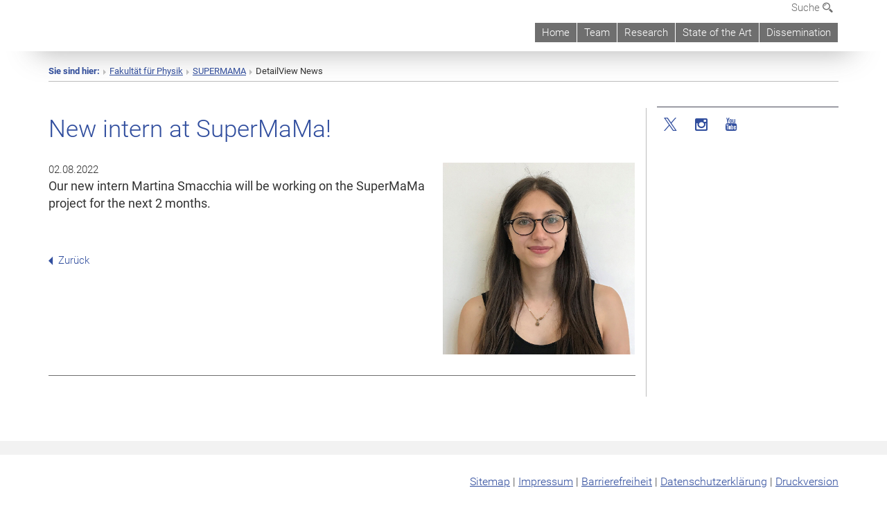

--- FILE ---
content_type: text/html; charset=utf-8
request_url: https://supermama-project.eu/detailview-news/news/new-intern-at-supermama-2/
body_size: 11581
content:
<!DOCTYPE html>
<html xmlns="http://www.w3.org/1999/xhtml" xml:lang="de" lang="de">
<head prefix="og: http://ogp.me/ns# fb: http://ogp.me/ns/fb# article: http://ogp.me/ns/article#">

<meta charset="utf-8">
<!-- 
	This website is powered by TYPO3 - inspiring people to share!
	TYPO3 is a free open source Content Management Framework initially created by Kasper Skaarhoj and licensed under GNU/GPL.
	TYPO3 is copyright 1998-2017 of Kasper Skaarhoj. Extensions are copyright of their respective owners.
	Information and contribution at http://typo3.org/
-->



<title>New intern at SuperMaMa!</title>
<meta name="twitter:card" content="summary" />
<meta property="og:title" content="New intern at SuperMaMa!" />
<meta name="twitter:title" content="New intern at SuperMaMa!" />
<meta property="og:type" content="article" />
<meta property="og:url" content="https://www.supermama.at/detailview-news/news/new-intern-at-supermama-2/" />
<meta property="og:image" content="https://www.supermama.at/fileadmin/_processed_/csm_Martina_Smacchia_193d12b249.jpg" />
<meta name="twitter:image" content="https://www.supermama.at/fileadmin/_processed_/csm_Martina_Smacchia_193d12b249.jpg" />
<meta name="description" content="Our new intern Martina Smacchia will be working on the SuperMaMa project for the next 2 months. " />
<meta name="twitter:description" content="Our new intern Martina Smacchia will be working on the SuperMaMa project for the next 2 months. " />
<meta property="og:description" content="Our new intern Martina Smacchia will be working on the SuperMaMa project for the next 2 months. " />
<meta name="generator" content="TYPO3 CMS">


<link rel="stylesheet" type="text/css" href="/typo3temp/stylesheet_b3a206eec6.css?1736368171" media="all">
<link rel="stylesheet" type="text/css" href="/typo3conf/ext/univie_news/Resources/Public/CSS/pwp.css?1615798746" media="all">
<link rel="stylesheet" type="text/css" href="/fileadmin/templates/GLOBAL/CSS/styles.css?1694002451" media="all">
<link rel="stylesheet" type="text/css" href="/fileadmin/templates/GLOBAL/ICONS/style.css?1732114024" media="all">
<link rel="stylesheet" type="text/css" href="/fileadmin/templates/GLOBAL/CSS/print.css?1580200204" media="print">
<link rel="stylesheet" type="text/css" href="/fileadmin/templates/GLOBAL/ICONS/tablesorter/tablesorter.css?1675257657" media="all">
<link rel="stylesheet" type="text/css" href="/fileadmin/templates/GLOBAL/JS/shariff/shariff-vie.css?1681381994" media="all">
<link rel="stylesheet" type="text/css" href="/fileadmin/templates/GLOBAL/CSS/video-js.min.css?1505291824" media="all">
<link rel="stylesheet" type="text/css" href="/fileadmin/templates/GLOBAL/CSS/videojs.thumbnails.css?1505291824" media="all">
<link rel="stylesheet" type="text/css" href="/fileadmin/templates/GLOBAL/EXT/powermail/pm-additional.css?1730119584" media="all">
<link rel="stylesheet" type="text/css" href="/fileadmin/templates/GLOBAL/CSS/added-accessibility.css?1740400409" media="all">
<link rel="stylesheet" type="text/css" href="/fileadmin/templates/GLOBAL/EXT/news/css/news.css?1710158386" media="all">
<link rel="stylesheet" type="text/css" href="/fileadmin/templates/GLOBAL/EXT/univie_pure/pure.css?1692264488" media="all">
<link rel="stylesheet" type="text/css" href="/typo3conf/ext/univie_phaidra/Resources/style.css?1526300968" media="all">
<link rel="stylesheet" type="text/css" href="/fileadmin/templates/SUPRAMAMA/CSS/styles.css?1600874451" media="all">
<link rel="stylesheet" type="text/css" href="/typo3temp/stylesheet_240b4ca893.css?1736368171" media="all">


<script src="/uploads/tx_t3jquery/jquery-2.1.x-1.10.x-1.2.x-3.0.x.js?1511251888" type="text/javascript"></script>
<script src="/fileadmin/templates/GLOBAL/JS/videoJS/video.min.js?1505291804" type="application/x-javascript"></script>
<script src="/fileadmin/templates/GLOBAL/JS/videoJS/videojs-contrib-hls.min.js?1505291804" type="application/x-javascript"></script>
<script src="/fileadmin/templates/GLOBAL/JS/videoJS/videojs.thumbnails.js?1505291804" type="application/x-javascript"></script>
<script src="/fileadmin/templates/GLOBAL/JS/videoJS/videojs.persistvolume.js?1505291804" type="application/x-javascript"></script>
<script src="/typo3temp/javascript_9a38f34785.js?1736368171" type="text/javascript"></script>


<link href="/fileadmin/templates/GLOBAL/IMG/favicon.ico" rel="shortcut icon" type="image/vnd.microsoft.icon" />
<link href="/fileadmin/templates/GLOBAL/IMG/favicon-uni.png" rel="apple-touch-icon" type="image/png" />
<link href="/fileadmin/templates/GLOBAL/IMG/favicon-uni.png" rel="shortcut icon" type="image/vnd.microsoft.icon" />

            <meta property="og:base-title" content="SUPERMAMA" />
            <meta http-equiv="X-UA-Compatible" content="IE=edge">
            <meta name="viewport" content="width=device-width, initial-scale=1">

            <!-- HTML5 shim and Respond.js IE8 support of HTML5 elements and media queries -->
            <!--[if lt IE 9]>
                <script src="https://oss.maxcdn.com/libs/html5shiv/3.7.0/html5shiv.js"></script>
                <script src="https://oss.maxcdn.com/libs/respond.js/1.4.2/respond.min.js"></script>
            <![endif]-->
            
<style>

            .banner-container{margin-top:10px; }
            @media (max-width: 992px){
                .navbar{    border:0px; }
                .banner-container{margin-top:0px;}
                .header-container-mobile{ margin-top:0px;}
                .kongress-banner-image > img {width:100%;}
            }
            .header-text-container-mobile, #top-row.navbar{margin:0px; min-height:0px; overflow:inital; }
            .menu-header-mobile {min-height: 50px;}
            .nav-pills-top-mobile > li > a, .nav-pills-top-mobile > li > a:active,.nav-pills-top-mobile > li > a:focus,
            .nav-pills-top-mobile > li > a:hover,.nav-pills-top-mobile > li.open > a,.nav-pills-top-mobile > li.open > a:hover,
            .nav-pills-top-mobile > li.open > a:focus, .nav-pills-top-mobile > li.open > a:active{background-color: transparent;}
            .navbar-toggle.menu-open{top:5px;}
            li.quicklinks-btn, footer .footer-logo, footer address, .quicklinks-btn-mobile {display:none !important;}
            ol.footer-social {margin: 12px 0;}
            .navbar-uni-generic, .navbar-uni, .navbar-uni-mobile {margin-top: 0;}
            @media (min-width: 993px) {
                body {padding-top: 64px;}
            }
            div.navbar-clearer { margin-top: 32px; }
            .header-logo-container { margin-bottom: 0px; }
            .navbar-uni .navbar-nav {margin-bottom: 12px;}
                table.tablesorter thead tr .header { background-color: #454655; }
                .navbar-uni .navbar-nav > li > a:hover,.navbar-uni .navbar-nav > li > a:focus,.social-media-list > li > a:hover, .nav-pills-top-mobile > .dropdown.open,
                .nav-pills-top-mobile > .search-mobile.open,.nav-pills-top-mobile li.open > ul.dropdown-menu > li > a,.nav-pills-top-mobile li.open > ul.dropdown-menu > li > a:hover,
                .dropdown-menu-lang.dropdown-menu > li,.dropdown-menu-lang > li,div.vertical-nav li a:hover, div.vertical-nav li a.act:hover, #search-top-mobile,
                .footer-social > li > a:hover {background-color: #454655 !important;}
                .social-media-list{ border-top: 1px solid #454655;}
                .nav-pills-top > li > a:hover,.nav-pills-top > li > a:focus,.navbar-uni-mobile li.dropdown-mobile.open a.toggle-icon:hover,
                .navbar-uni .navbar-nav > .active > a {
                    background-color: #454655 !important;
                }
                .top-menu-active-color, .nav-pills-top > li > a.open, .nav-pills-top-mobile > li > a.open, .nav-pills-top .open > a, .nav-pills-top-mobile .open > a,
                .nav-pills-top .open > a:hover, .nav-pills-top-mobile .open > a:hover, .nav-pills-top .open > a:focus, .nav-pills-top-mobile .open > a:focus,
                .dropdown-menu-search .nav-tabs-search > li, #search-top-mobile .nav-tabs-search > li, .dropdown-menu-lang > li {
                    background-color: #454655;
                }
                .dropdown-menu-search {background-color: #454655;border: 2px solid #666666;}
                .nav-pills-top > li.open, .nav-pills-top-mobile > li.open { border-bottom: 2px solid white; }
                .dropdown-menu-lang, .dropdown-menu-lang > li > a:hover, .dropdown-menu-lang > li > a:focus {background-color: #666666;}
                div.vertical-nav li a.act,.nav-pills-top-mobile,.nav-pills-top-mobile > .dropdown, .nav-pills-top-mobile > .search-top-mobile,
                .navbar-uni-mobile .navbar-nav > li a.toggle-icon:active,.navbar-uni-mobile .navbar-nav > .open > a,
                .navbar-uni-mobile .navbar-nav > li.open > a,.navbar-uni-mobile .navbar-nav > .open > a:active,
                .navbar-uni-mobile .navbar-nav > li > a:focus,div.vertical-nav li a.act,div.vertical-nav a.level2.act, div.vertical-nav a.level3.act,
                .navbar-default .navbar-nav > .active > a, .navbar-uni-generic .navbar-nav > .active > a, .navbar-uni .navbar-nav > .active > a,
                .navbar-uni-mobile .navbar-nav > .active > a, .navbar-default .navbar-nav > .active > a:hover, .navbar-uni-generic .navbar-nav > .active > a:hover,
                .navbar-uni .navbar-nav > .active > a:hover, .navbar-uni-mobile .navbar-nav > .active > a:hover, .navbar-default .navbar-nav > .active > a:focus,
                .navbar-uni-generic .navbar-nav > .active > a:focus, .navbar-uni .navbar-nav > .active > a:focus, .navbar-uni-mobile .navbar-nav > .active > a:focus {
                    background-color: #314e9e;
                 }
                .navbar-uni-mobile li.dropdown-mobile.open a.link-text:hover, .navbar-uni-mobile li.dropdown-mobile.open a.link-text:focus,
                .navbar-uni-mobile li.dropdown-mobile.open a.toggle-icon,.navbar-uni-mobile li.dropdown-mobile.open a.toggle-icon:focus,
                .navbar-uni-mobile li.dropdown-mobile.open a.toggle-icon:active, .navbar-uni-mobile a.act:hover, a.act:focus,
                .navbar-uni-mobile .navbar-nav > li.act,  li.dropdown-mobile.open a.toggle-icon:focus, .navbar-uni-mobile .navbar-nav > li > a.act,
                .navbar-uni-mobile .navbar-nav > li > a.act:active, .navbar-uni-mobile .dropdown-mobile a.level2.act, .navbar-uni-mobile .dropdown-mobile a.level3.act {
                    background-color: #314e9e !important;
                }
                h1, h2, h3, h4, h5, h6, .h1, .h2, .h3, .h4, .h5, .h6, a, a:hover, a:focus, .breadcrumb-page > li > strong, .social-media-list > li > a {
                    color: #314e9e;
                }
                .category-intern, .category-intern-strecke {
                    background: #314e9e none repeat scroll 0 0;
                }
                li::before { color: #314e9e; }
            
                div.kongress-banner-title, div.kongress-banner-title-mobile { background-color: #314e9e !important;}
                
</style>
<meta property="fb:app_id" content="1752333404993542" />
</head>
<body>

<header>
<nav aria-label="Sprungmarke zum Inhalt" class="skip">
    <a href="#mainContent" class="skip-to-content" tabindex="0" title="skip">Direkt zum Hauptinhalt gehen</a>
</nav>

<!-- ==============================================
BEGINN Small Devices
=============================================== -->
<div class="navbar-header skip"><button type="button" id="button-open-menu" class="navbar-toggle my-button" data-toggle="collapse" data-target="#menu-container-mobile" aria-haspopup="true" tabindex="0"><span class="sr-only" id="show-navigation-button-text">Menü öffnen</span><span class="icon-mainmenue" aria-hidden="true"></span></button></div>
<div class="navbar-collapse collapse hidden-md hidden-lg skip" id="menu-container-mobile">
    <div class="navbar-header">
        <button type="button" class="navbar-toggle menu-open" data-toggle="collapse" data-target="#menu-container-mobile" aria-expanded="true">
            <span class="sr-only" id="hide-navigation-button-text">Menü schließen</span>
            <span class="icon-cancel-circle" aria-hidden="true"></span>
        </button>
    </div>
    <div class="menu-header-mobile col-sx-12 hidden-md hidden-lg">
        
    </div>
    <nav aria-label="Hauptnavigation" class="navbar navbar-uni-mobile hidden-md hidden-lg"><ul class="nav navbar-nav navbar-right"><li class="dropdown dropdown-mobile"><a href="/home/" target="_self" class="link-text">Home</a><a data-toggle="dropdown" href="" class="toggle-icon" role="button" aria-label="Menü öffnen"><span class="icon-navi-close"><span class="sr-only">Menü öffnen</span>&nbsp;</span></a></li><li class="dropdown dropdown-mobile"><a href="/team/" target="_self" class="link-text">Team</a><a data-toggle="dropdown" href="" class="toggle-icon" role="button" aria-label="Menü öffnen"><span class="icon-navi-close"><span class="sr-only">Menü öffnen</span>&nbsp;</span></a></li><li class="dropdown dropdown-mobile"><a href="/research/" target="_self" class="link-text">Research</a><a data-toggle="dropdown" href="" class="toggle-icon" role="button" aria-label="Menü öffnen"><span class="icon-navi-close"><span class="sr-only">Menü öffnen</span>&nbsp;</span></a></li><li class="dropdown dropdown-mobile"><a href="/state-of-the-art/" target="_self" class="link-text">State of the Art</a><a data-toggle="dropdown" href="" class="toggle-icon" role="button" aria-label="Menü öffnen"><span class="icon-navi-close"><span class="sr-only">Menü öffnen</span>&nbsp;</span></a><ul class="dropdown-menu level2"><li class="level2"><a href="/state-of-the-art/work-by-supermama-members/" target="_self" class="level2">Work by SuperMaMa members</a></li><li class="level2"><a href="/state-of-the-art/sspd-detectors/" target="_self" class="level2">SSPD Detectors</a></li></ul></li><li class="dropdown dropdown-mobile"><a href="/dissemination/" target="_self" class="link-text">Dissemination</a><a data-toggle="dropdown" href="" class="toggle-icon" role="button" aria-label="Menü öffnen"><span class="icon-navi-close"><span class="sr-only">Menü öffnen</span>&nbsp;</span></a><ul class="dropdown-menu level2"><li class="level2"><a href="/dissemination/publications/" target="_self" class="level2">Publications</a></li><li class="level2"><a href="/dissemination/videos/" target="_self" class="level2">Videos</a></li><li class="level2"><a href="/dissemination/conference-contributions/" target="_self" class="level2">Conference contributions</a></li><li class="level2"><a href="/dissemination/seminarsworkshops/" target="_self" class="level2">Seminars/Workshops</a></li><li class="level2"><a href="/dissemination/supermamaschool/" target="_self" class="level2">SuperMaMa@school</a></li><li class="level2"><a href="/dissemination/science-art-gallery/" target="_self" class="level2">Science Art Gallery</a></li><li class="level2"><a href="/dissemination/image-of-the-month/" target="_self" class="level2">Image of the Month</a></li><li class="level2"><a href="/dissemination/virtual-lab-tour/" target="_self" class="level2">Virtual Lab Tour</a></li></ul></li></ul></nav>
</div>

<div id="quicklinks-top-mobile" class="quicklinks-btn-mobile top-row hidden-md hidden-lg skip">
    <a class="quicklinks-open open" data-top-id="" data-top-show="true" href="#" aria-label="Quicklinks öffnen oder schließen"><span class="icon-cancel-circle" aria-hidden="true"></span></a>
    
</div>

<div class="navbar hidden-md hidden-lg skip" id="top-row-mobile">
    <div class="container-mobile" id="nav-container-mobile">
        <div class="top-row-shadow">
            <div class="row">
                <div class="col-md-12 toprow-mobile">
                    <div class="navbar navbar-top navbar-top-mobile hidden-md hidden-lg">
                        <ul class="nav-pills-top-mobile">
                                
                            <li class="search-mobile">
                                <a data-top-id="search-top-mobile" id="show-search-button" data-top-show="true" href="#"><span class="sr-only" id="show-search-button-text">Suchformular öffnen</span><span class="sr-only" id="hide-search-button-text" style="display:none;">Suchformular schließen</span><span class="icon-lupe" aria-hidden="true"></span></a>
                            </li>
                            <li class="quicklinks-btn-mobile">
                                <a data-top-id="quicklinks-top-mobile" data-top-show="true" href="#">Quicklinks</a>
                            </li>
                        </ul>
                    </div>
                    <div id="search-top-mobile">
                        <ul class="nav nav-tabs-search">
                            <li class="active"><a href="#" data-toggle="tab">Webseiten</a></li>
                            <li id="search_staff_mobile"><a data-toggle="tab" href="#">Personensuche</a></li>
                        </ul>
                        <div class="input-group">
                            <label for="search-mobile">Suche</label>
                            <form id="mobilesearchform" action="/suche/?no_cache=1" method="GET">
                                <input type="text" class="form-control-search" id="search-mobile" name="q" placeholder="Suchbegriff" aria-label="Suchbegriff">
                            </form>
                            <span class="input-group-addon-search"><span class="icon-lupe"></span></span>
                        </div>
                    </div>
                </div>
                <div class="col-xs-12">
                    <div class="header-container-mobile col-md-12">
                        <div class="logo-container">
                            
                        </div>
                         <nav aria-label="Topnavigation" class="navbar navbar-uni hidden-xs hidden-sm"><ul class="nav navbar-nav navbar-right"><li><a href="/home/" target="_self">Home</a></li><li><a href="/team/" target="_self">Team</a></li><li><a href="/research/" target="_self">Research</a></li><li><a href="/state-of-the-art/" target="_self">State of the Art</a></li><li><a href="/dissemination/" target="_self">Dissemination</a></li></ul></nav>
                    </div>
                </div>
                <div class="col-xs-12">
                        <div class="header-text-container-mobile col-md-12">
                            
                        </div>
                </div>
            </div>
        </div>
    </div>
</div>
<!-- ==============================================
END Small Devices
=============================================== -->

<!-- ==============================================
BEGINN DESKTOP
=============================================== -->
<style>
.navbar-top {
    display: grid;
    grid-template-rows: auto;
    justify-items: end;
}
#quicklinks-top {
    grid-row-start: 1;
    grid-row-end: 1;
    width: 100%;
}
ul.nav-pills-top {
    grid-row-start: 2;
    grid-row-end:2;
}

.form-holder{
    display: flex;
    justify-content: space-between;
    align-content: space-evenly;
    //align-items: center;
}

.form-holder label{
    display: inline-block;
    padding: 0.2em;
    background-color: #0063a6;
    color:white;
    flex-grow: 1;
}
.radio-holder {
    padding: 0.4em 0 0 0.4em;
    background-color: #0063a6;
    flex-grow: 1;
}
.radio-holder:has(input[type="radio"]:checked) {
    background-color:white;
    font-weight: 300;
}
.radio-holder.active {
    background-color:white;
    font-weight: 300;
}

input[type="radio"]:checked, input[type="radio"]:checked + label {
    background-color:white;
    color: #0063a6;
}
input#search:focus {
    border:2px solid rgba(242, 242, 242, 0.6);
    box-shadow: inset 0 1px 1px rgba(0, 0, 0, 0.075), 0 0 8px rgba(242, 242, 242, 0.6);
}
.dropdown-menu-search {
    width: 336px;
    margin-top: 5px;
}
#quicklinks-top{
    padding:0;
    background:white;
}
.ql-container{
    width: 100vw;
    position: relative;
    left: 50%;
    right: 50%;
    margin-left: -50vw;
    margin-right: -50vw;
    background: #1a74b0 url(/fileadmin/templates/GLOBAL/IMG/quicklinksbackground.png?1535542505) no-repeat;
    padding-top: 25px;
}
</style>
<!-- IMPORTANT:
lib.quicklinks.wrap = <nav aria-label="{LLL:fileadmin/templates/GLOBAL/locallang.xml:quicklinks}"><div class="row">|</div></nav>
-->
<div class="navbar-fixed-top hidden-sm hidden-xs skip" id="top-row">

    <div class="container" id="nav-container">
        <div class="top-row-shadow">
            <div class="row">
                <div class="col-md-12 header-logo-container">
                    <!-- BEGINN Language, Search, Quicklinks -->
                    <div class="navbar navbar-top">
                        <ul class="nav-pills-top navbar-right">
                            <!-- Language -->
                            <li class="dropdown langmenu">
                                
                            </li>
                            <!-- Search -->
                            <li class="dropdown">
                                <button type="button" data-toggle="dropdown" class="dropdown-toggle" id="open-search">Suche <span class="icon-lupe"></span></button>
                                <div class="dropdown-menu dropdown-menu-left dropdown-menu-search">
                                    <div class="">
                                        <!--<label for="search">Suche</label>-->
                                        <form id="searchform" class="" action="/suche/?no_cache=1" method="GET">
                                            <div class="form-holder ">
                                                <div class="radio-holder active">
                                                    <input type="radio" id="search-web" value="search-web" name="chooseSearch" checked>
                                                    <label for="search-web" id="label-web">Webseiten</label>
                                                </div>
                                                <div class="radio-holder">
                                                    <input type="radio" id="search-staff" value="search-staff" name="chooseSearch">
                                                    <label for="search-staff" id="label-staff">Personensuche</label>
                                                </div>
                                            </div>
                                            <div class="form-holder">
                                                <input type="text" class="form-control-search" id="search" name="q" placeholder="Suchbegriff" aria-label="Suchbegriff">
                                                <button id="submit" type="submit" onclick="$('#searchform').submit();"><span class="sr-only">Suche starten</span><span class="icon-lupe"></span></button>
                                            </div>
                                        </form>
                                    </div>
                                </div>
                            </li>
                            <!-- Quicklinks -->
                            <li class="dropdown quicklinks-btn">
                                <a data-top-id="quicklinks-top" data-top-show="true" data-toggle="dropdown" href="#">Quicklinks</a>
                            </li>
                        </ul>
                        <!-- BEGINN Quicklinkscontainer -->
                        <div id="quicklinks-top" class="dropdown-toggle">
                            <div class="ql-container">
                                <div class="container">
                                    
                                </div>
                            </div>
                        </div>
                        <!-- END Quicklinkscontainer -->
                    </div>
                    <!-- END Language, Search, Quicklinks -->

                    <!-- Logo, Title -->
                    <div class="logo-container">
                        
                        
                    </div>
                    <!-- Logo, Title -->

                    <!-- HMenu -->
                    <div class="hmenu">
                        <nav aria-label="Topnavigation" class="navbar navbar-uni hidden-xs hidden-sm"><ul class="nav navbar-nav navbar-right"><li><a href="/home/" target="_self">Home</a></li><li><a href="/team/" target="_self">Team</a></li><li><a href="/research/" target="_self">Research</a></li><li><a href="/state-of-the-art/" target="_self">State of the Art</a></li><li><a href="/dissemination/" target="_self">Dissemination</a></li></ul></nav>
                    </div>
                    <!-- HMenu -->

                </div>
            </div>
        </div>
    </div>
</div>
<!-- ==============================================
END DESKTOP
=============================================== -->

</header>


    <!-- Standard -->
    <div class="container">
        <div class="breadcrumb-page-container">
            <div class="row">
                <div class="col-md-12">
                    <nav aria-label="Pfadnavigation"><ul class="breadcrumb-page"><li><strong>Sie sind hier:</strong></li><li class="meta-breadcrumb"><a href="http://physik.univie.ac.at/" target="_blank">Fakultät für Physik</a></li><li class="meta-breadcrumb"><a href="/" target="_self">SUPERMAMA</a></li><li aria-current="page">DetailView News</li></ul></nav>
                    <hr class="breadcrumb-page hidden-md hidden-lg">
                </div>
            </div>
            <hr class="breadcrumb-page hidden-xs hidden-sm">
        </div>

        <div class="row">
            <div class="col-md-9 content right-border" id="innerContent">
                <main id="mainContent" class="main-content main">
                    <div class="main">
                     
	<!--  CONTENT ELEMENT, uid:516111/list [begin] -->
		<div id="c516111" class="csc-default"><h1></h1>
		<!--  Plugin inserted: [begin] -->
			


    




<div class="news news-single">
    <div class="article" itemscope="itemscope" itemtype="http://schema.org/Article">
        
            
                    

        
                
                

                

                    <div class="col-md-12 col-sm-12"><!--MAIN CONTAINER START-->
                        <div class="row"><!-- START MAIN ROW -->
                            <h1 itemprop="headline" class="content-element-margin-small">New intern at SuperMaMa!</h1>

                                
                                        
                                                <div class="col-md-8 col-sm-12"><!-- START COL-MD-8 in falMedia -->
                                            
                                    

                                <div class="row">

                                    <!-- Header: Author and Date -->
                                    <div>
                                        
                                        <!-- Datum Layout -->
                                        
                                            <span class="news-list-date">
                                                
                                                    02.08.2022
                                                
                                        </span>
                                
                            </div>
                            <!-- Teaser -->
                           
                                <!-- teaser -->
                                <div itemprop="description" class="lead teaser">
                                    <p>Our new intern Martina Smacchia will be working on the SuperMaMa project for the next 2 months. </p>
                                </div>
                            

                            

                            <!-- main text -->
                            <div class="news-text content-element-margin" itemprop="articleBody">
                                
                            </div>

                        <!-- EVENT-NEWS: -->
                        
                        <!-- EVENT-NEWS: -->

                        <!-- Back Pid -->
                        
                            <!-- Link Back -->
                            <div class="news-backlink-wrap content-element-margin">
                                <a href="/">
                                    <span class="icon-pagination-prev">&nbsp;</span>Zurück
                                </a>
                            </div>
                        

                        <!-- Shariff social media -->
                        
                        <!-- Social Media Disqus -->
                        

                        <!-- related things -->
                        <div class="news-rel-wrap">
                            

                            <!-- Related files -->
                            

                        <!-- FAL related files -->
                        

                        <!-- Related links -->
                        
                    </div>
                </div>
            </div><!-- END COL-MD-8 -->


            
                    
                            <div class="col-md-4 col-sm-12"><!-- START COL-MD-4 -->
                                <div class="row">
                                    <div id="Fal-Media-Renderer" class="news-media-container">
                                        
    <!-- fal media files -->

    
        <div class="content-element-margin-small">
            
                

<figure class="mediaelement mediaelement-image image-container">
    
            
                    <img class="image-responsive width-100-remove-height" src="/fileadmin/_processed_/csm_Martina_Smacchia_949de216d8.jpg" width="956" height="957" alt="" />
                
        
    <!--</div>-->
    
</figure>
            
            
            
        </div>
    





                                    </div>
                                    <div id="media-Renderer" class="news-media-container">
                                        



                                    </div>
                                </div>
                            </div><!-- END COL-MD-4 -->
                        
                


            <!-- FOOTER START -->
            <div class="footer">
                <p>
                    
                </p>
            </div>
            <!-- FOOTER END -->

                    </div><!-- END MAIN ROW -->
            </div><!--MAIN CONTAINER END-->
            <!-- close mapping of hasMedia and hasFalMedia -->
        

                
        
    </div>
</div>

		<!--  Plugin inserted: [end] -->
			</div>
	<!--  CONTENT ELEMENT, uid:516111/list [end] -->
		
                     
                     </div>
                </main>
            </div>
            <div class="col-md-3 sidebar content-element-margin">
                
                <aside>
                     
                     <ol class="social-media-list"><li><a href="https://twitter.com/supermama_eu" target="_blank" title="Twitter"  aria-label="Twitter"><span class="icon-twitter"></span><span class="sr-only">Icon twitter</span></a></li><li><a href="http://www.instagram.com/supermama_eu/" target="_blank" title="Instagram"  aria-label="Instagram"><span class="icon-instagram"></span><span class="sr-only">Icon instagram</span></a></li><li><a href="http://www.youtube.com/watch?v=KtePOy--99I" target="_blank" title="YouTube"  aria-label="YouTube"><span class="icon-youtube"></span><span class="sr-only">Icon youtube</span></a></li></ol><div class="clearfix"></div>
                     
                </aside>
            </div>
        </div>
    </div>


<footer>
    <div class="hidden-xs">
        <!--
        <div class="gray-box">
            <div class="container">
                <div class="row">
                    <div class="col-md-8 col-sm-6">
                        <div class="footer-logo-container pull-left">
                        <img width="320" src="/fileadmin/templates/GLOBAL/IMG/uni_logo.png" class="footer-logo" alt="Uni logo">
                        </div>
                    </div>
                    <div class="col-md-4 col-sm-6">
                        <ol class="footer-social pull-right v-align" style="margin-top: 45.5px;">
                          <ol class="social-media-list"><li><a href="https://twitter.com/supermama_eu" target="_blank" title="Twitter"  aria-label="Twitter"><span class="icon-twitter"></span><span class="sr-only">Icon twitter</span></a></li><li><a href="http://www.instagram.com/supermama_eu/" target="_blank" title="Instagram"  aria-label="Instagram"><span class="icon-instagram"></span><span class="sr-only">Icon instagram</span></a></li><li><a href="http://www.youtube.com/watch?v=KtePOy--99I" target="_blank" title="YouTube"  aria-label="YouTube"><span class="icon-youtube"></span><span class="sr-only">Icon youtube</span></a></li></ol><div class="clearfix"></div>
                        </ol>
                    </div>
                </div>
            </div>
        </div>-->

        <div class="gray-box">
            <div class="container">
              
            </div>
        </div>
        <div class="container">
            <div class="row footer-address-box">
                <div class="col-md-6">
                    <address>Universität Wien | Universitätsring 1 | 1010 Wien | <abbr title="Telefon">T</abbr> +43-1-4277-0</address>
                </div>
                <div class="col-md-6">
                    <p class="pull-right"><a href="/sitemap/" target="_self">Sitemap</a>&nbsp;|&nbsp;<wbr><a href="/impressum/" target="_self">Impressum</a>&nbsp;|&nbsp;<wbr><a href="https://www.univie.ac.at/ueber-uns/barrierefreiheit/" target="_blank" rel="noopener">Barrierefreiheit</a>&nbsp;|&nbsp;<wbr><a href="https://dsba.univie.ac.at/datenschutzerklaerung">Datenschutz&shy;erklärung</a>&nbsp;|&nbsp;<a href="javascript:window.print()">Druckversion</a></p>
                </div>
            </div>
        </div>
    </div>
    <div class="visible-xs-block">
        <div class="gray-box mobile-footer">
            <div class="container">
                <!--<div class="row">
                    <div class="col-xs-9"><a href="#"><img width="200" src="/fileadmin/templates/GLOBAL/IMG/uni_logo.png" class="footer-logo" alt="Uni logo"></a></div>
                </div>-->
                <div class="row">
                    <div class="col-xs-12">
                        <address>Universität Wien | Universitätsring 1 | 1010 Wien | <abbr title="Telefon">T</abbr> +43-1-4277-0</address>
                    </div>
                </div>
                <!--<div class="row">
                    <div class="col-xs-12">
                        <ol class="footer-social">
                            <ol class="social-media-list"><li><a href="https://twitter.com/supermama_eu" target="_blank" title="Twitter"  aria-label="Twitter"><span class="icon-twitter"></span><span class="sr-only">Icon twitter</span></a></li><li><a href="http://www.instagram.com/supermama_eu/" target="_blank" title="Instagram"  aria-label="Instagram"><span class="icon-instagram"></span><span class="sr-only">Icon instagram</span></a></li><li><a href="http://www.youtube.com/watch?v=KtePOy--99I" target="_blank" title="YouTube"  aria-label="YouTube"><span class="icon-youtube"></span><span class="sr-only">Icon youtube</span></a></li></ol><div class="clearfix"></div>
                        </ol>
                    </div>
                </div>-->
                <div class="row">
                    <div class="col-xs-12">
                        <p><a href="/sitemap/" target="_self">Sitemap</a>&nbsp;|&nbsp;<wbr><a href="/impressum/" target="_self">Impressum</a>&nbsp;|&nbsp;<wbr><a href="https://www.univie.ac.at/ueber-uns/barrierefreiheit/" target="_blank" rel="noopener">Barrierefreiheit</a>&nbsp;|&nbsp;<wbr><a href="https://dsba.univie.ac.at/datenschutzerklaerung">Datenschutz&shy;erklärung</a>&nbsp;|&nbsp;<a href="javascript:window.print()">Druckversion</a></p>
                    </div>
                </div>
            </div>
        </div>
    </div>
    <script type="text/javascript">
      
    </script>
    
   <div class="cookie-bar row">
      <div class="col-md-11 col-sm-12">Um diese Webseite zu optimieren verwenden wir Cookies. Durch das Anklicken des OK-Buttons erklären Sie sich damit einverstanden. Mehr Infos in unserer <a href="https://dsba.univie.ac.at/datenschutzerklaerung">Datenschutz&shy;erklärung</a>.</div><div class="col-md-1 col-sm-12"><a class="cookiebar-close">OK</a></div>
   </div>

    
</footer>
<script src="/fileadmin/templates/GLOBAL/JS/application.js?1670943020" type="text/javascript"></script>
<script src="/typo3conf/ext/univie_news/Resources/Public/Javascript/podlove-web-player.js?1615533802" type="text/javascript"></script>
<script src="/fileadmin/templates/GLOBAL/JS/jquery.tablesorter.js?1647502980" type="text/javascript"></script>
<script src="/fileadmin/templates/GLOBAL/JS/global.js?1701433927" type="text/javascript"></script>
<script src="/fileadmin/templates/GLOBAL/JS/retina.min.js?1481877467" type="text/javascript"></script>
<script src="/fileadmin/templates/GLOBAL/JS/shariff/shariff.complete.js?1558512710" type="text/javascript"></script>
<script src="/fileadmin/templates/GLOBAL/JS/kongress.js?1496229142" type="text/javascript"></script>
<script src="/fileadmin/templates/GLOBAL/EXT/powermail/Js/jquery.datetimepicker.js?1482159144" type="text/javascript"></script>
<script src="/typo3conf/ext/powermail/Resources/Public/JavaScripts/Libraries/parsley.min.js?1511170796" type="text/javascript"></script>
<script src="/fileadmin/templates/GLOBAL/EXT/powermail/Js/tabs.js?1679058888" type="text/javascript"></script>
<script src="/typo3conf/ext/powermail/Resources/Public/JavaScripts/Powermail/Form.min.js?1511170796" type="text/javascript"></script>
<script src="/typo3conf/ext/univie_phaidra/js/utility.js?1525783145" type="text/javascript"></script>
<script src="/typo3conf/ext/univie_search/Resources/Public/Javascript/fusion-click.js?1639470332" type="text/javascript"></script>


</body>
</html>